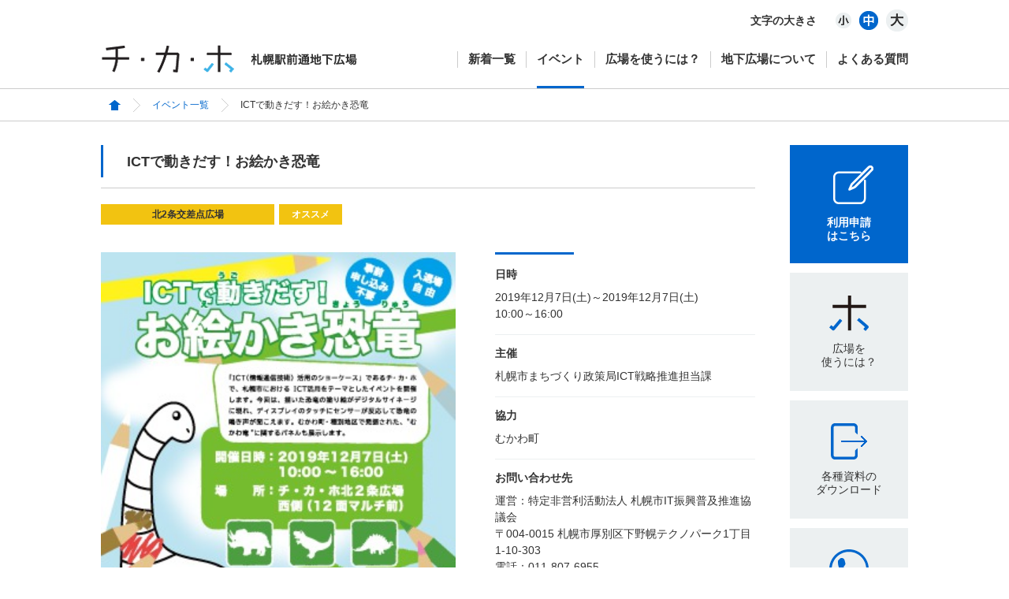

--- FILE ---
content_type: text/html; charset=UTF-8
request_url: https://www.sapporo-chikamichi.jp/event/detail.asp?id=3307
body_size: 14070
content:

<!DOCTYPE HTML>
<html lang="ja">
<head>
<meta charset="utf-8">
<meta http-equiv="X-UA-Compatible" content="IE=edge">
<meta name="format-detection" content="telephone=no" />
<title>ICTで動きだす！お絵かき恐竜 | イベント一覧 | チ・カ・ホ [札幌駅前通地下広場]</title>
<meta name="description" content="「ICT（情報通信技術）活用のショーケース」であるチ・カ・ホで、"札幌市におけるICT活用"をテーマ..." />
<meta name="keywords" content="札幌駅前,地下広場,地下歩行空間,北2条交差点広場" />
<link rel="stylesheet" href="../common/css/layout.css?ver=FBDG1SDG-AM76-AT6T-WJUK-JYWV5O47CQCK" />
<link rel="stylesheet" href="css/index.css?ver=FBDG1SDG-AM76-AT6T-WJUK-JYWV5O47CQCK" />
<!--[if lt IE 9]>
<script src="../common/js/html5shiv.js"></script>
<script src="../common/js/ie-css3.js"></script>
<![endif]-->
<script src="//ajax.googleapis.com/ajax/libs/jquery/1.8.1/jquery.min.js"></script>
<script src="../common/js/scrollsmoothly.js"></script>
<script src="../common/js/jquery.cookie.js"></script>
<script src="../common/js/fnc_fontChange.js"></script>
<!--<script src="../common/js/side-fixed.js"></script>-->
<script>
  (function(i,s,o,g,r,a,m){i['GoogleAnalyticsObject']=r;i[r]=i[r]||function(){
  (i[r].q=i[r].q||[]).push(arguments)},i[r].l=1*new Date();a=s.createElement(o),
  m=s.getElementsByTagName(o)[0];a.async=1;a.src=g;m.parentNode.insertBefore(a,m)
  })(window,document,'script','//www.google-analytics.com/analytics.js','ga');

  ga('create', 'UA-61430958-1', 'auto');
  ga('send', 'pageview');

  //KJ
  ga('create', 'UA-68821047-13', 'auto', {'name': 'newTracker'});
  ga('newTracker.send', 'pageview');
</script>

</head>
<body>

<!-- header -->
<header id="header">
<div class="inner">
	<p id="skip-nav"><a href="#main" class="skip-link">このページの本文へ</a></p>
	<div id="fontArea">
		<ul id="fontChange">
			<li id="fontS"><a href="javascript:void(0);">小</a></li>
			<li id="fontM"><a href="javascript:void(0);">中</a></li>
			<li id="fontL"><a href="javascript:void(0);">大</a></li>
		</ul>
		<p>文字の大きさ</p>
	</div>

	<h1><a href="https://www.sapporo-chikamichi.jp/"><img src="https://www.sapporo-chikamichi.jp/common/img/logo.png" width="325" height="35" alt="チ・カ・ホ | 札幌駅前通地下広場"></a></h1>

	<nav id="gNavi">
		<ul>
			<li><a href="https://www.sapporo-chikamichi.jp/news/">新着一覧</a></li>
			<li><a href="https://www.sapporo-chikamichi.jp/event/">イベント</a></li>
			<li><a href="https://www.sapporo-chikamichi.jp/guide/">広場を使うには？</a></li>
			<li><a href="https://www.sapporo-chikamichi.jp/about/">地下広場について</a></li>
			<li><a href="https://www.sapporo-chikamichi.jp/faq/">よくある質問</a></li>
		</ul>
	</nav>
<!--/.inner--></div>
<!--/#header--></header>

<!--/header-->


<main id="main">
<div id="pankuzu">
	<ul class="inner">
		<li><a href="../"><img src="../common/img/icon-home.png?ver=FBDG1SDG-AM76-AT6T-WJUK-JYWV5O47CQCK" width="15" height="13" alt="ホーム"></a></li>
		<li><a href="./">イベント一覧</a></li>
		<li>ICTで動きだす！お絵かき恐竜</li>
	</ul>
<!--/#pankuzu--></div>

<div id="contents">

<div id="mainCont">
<section id="mainInner">
	<header id="detailHd">
		<h2>ICTで動きだす！お絵かき恐竜</h2>
	</header>

	<div class="flagArea">
		<p class='venue mL10 mB05'>北2条交差点広場</p><p class="recommend">オススメ</p>
	</div>

	<div class="clearfix">
		<p class="fl"><img src="../files/seminar/3307/450.jpg" width="450" alt="ICTで動きだす！お絵かき恐竜" class="detail-img"></p>
		<dl id="sentence">
			<dt>日時</dt>
			<dd>2019年12月7日(土)～2019年12月7日(土)<br />10:00～16:00</dd>
			
		
			<dt>主催</dt>
			<dd>札幌市まちづくり政策局ICT戦略推進担当課</dd>
		
			<dt>協力</dt>
			<dd>むかわ町</dd>
		
			<dt>お問い合わせ先</dt>
			<dd>運営：特定非営利活動法人 札幌市IT振興普及推進協議会<br />
〒004-0015 札幌市厚別区下野幌テクノパーク1丁目1-10-303<br />
電話：011-807-6955<br />
FAX：011-807-6954</dd>
		
		
		</dl>
	<!--/.cf--></div>

	<section class="mT30">
		<h3 id="subHd">イベント内容</h3>
		<div id="editor">
		「ICT（情報通信技術）活用のショーケース」であるチ・カ・ホで、"札幌市におけるICT活用"をテーマに、ICT活用に関する啓発イベントを開催します。今回は、描いた恐竜の塗り絵がデジタルサイネージに現れ、ディスプレイのタッチにセンサーが反応して恐竜の鳴き声が聞こえます。むかわ町・穂別地区で発掘された、"むかわ竜"に関するパネルも展示します。<br />
事前の参加申し込み不要、入退場自由です。お気軽にご観覧ください。<br />
<br />
■ICT活用に関する啓発イベント「ICTで動きだす！お絵かき恐竜」開催概要<br />
・日時：2019年12月7日(土)　10:00～16:00<br />
・場所：チ・カ・ホ（札幌駅前通地下歩行空間）北２条広場"Sapporo＊north2"<br />
・事前の参加申し込み不要、入退場自由。<br />
・主催：札幌市まちづくり政策局ICT戦略推進担当課<br />
・協力：むかわ町<br />
・運営：特定非営利活動法人 札幌市IT振興普及推進協議会
		<!--/#editor--></div>
	<!--/イベント内容--></section>

	<p class="return"><a href="./">一覧へ戻る</a></p>
<!--/#mainInner--></section>
<!--/#mainCont--></div>


<div id="subCont">
<aside id="subInner">
	
	<ul id="serviceList">
		<li><a href="#popup" class="fancybox service" id="service01">
			<img src="https://www.sapporo-chikamichi.jp/common/img/icon-request.png" width="61" height="49" alt="">
			<p class="mT15">利用申請<br />はこちら</p>
		</a></li>
		<li><a href="https://www.sapporo-chikamichi.jp/guide/" class="service" id="sidemenu1">広場を<br>使うには？</a></li>
		<li><a href="https://www.sapporo-chikamichi.jp/download/" class="service" id="sidemenu2">各種資料の<br>ダウンロード</a></li>
		<li><a href="https://www.sapporo-chikamichi.jp/kindinquiry/" class="service" id="sidemenu3">各種電話の<br>問い合わせ</a></li>
		<li><a href="https://www.sapporo-chikamichi.jp/inquiry/" class="service" id="sidemenu4">メールでの<br>お問い合わせ</a></li>
		<li><a href="https://www.sapporo-chikamichi.jp/files/download/75/map_10gaiku.pdf" class="service" id="sidemenu7" target="_blank">札幌駅前通<br>十街区MAP</a></li>
		<li><a href="https://www.city.sapporo.jp/keizai/kanko/news2/city_wifi.html" target="_blank" class="service en" id="sidemenu6">Wi-Fi</a></li>
	</ul>

<div id="popup" class="no">
	<div class="popupBox" id="p1">
		<p class="popup-txt">電話での仮予約はお済みですか？</p>
		<div class="btnArea">
			<p class="fl"><a href="javascript:void(0);" data-id="2" class="btn-question">はい</a></p>
			<p class="fr"><a href="javascript:void(0);" data-id="1" class="btn-question">いいえ</a></p>
		</div>
	<!--/.popupBox--></div>

	<div class="popupBox no" id="p2">
		<p class="popup-txt2">まずはお電話で仮予約をお済ませください。</p>
		<div class="popupInner">
			<img src="https://www.sapporo-chikamichi.jp/common/img/img-userguide18.png" width="438" height="44" alt="札幌駅前通まちづくり株式会社">
			<p class="tel">TEL<strong>011-211-6406</strong><span>受付時間：平日午前9時〜午後5時</span></p>
		</div>
	<!--/.popupBox--></div>

	<div class="popupBox2 no" id="p3">
		<dl class="popupInner2">
			<dt>ウェブフォームで申請の方へ</dt>
			<dd>
				<p>ウェブフォームより申請される方は<br>下記のボタンをクリック後申請登録を行ってください。</p>
				<p class="btn mT90"><a href="https://www.sapporo-chikamichi.jp/guide/entry.asp">利用申請フォームへ</a></p>
			</dd>
		</dl>
		<dl class="popupInner3">
			<dt>FAXまたは郵送で申請の方へ</dt>
			<dd>
				<p>使用承認申請書を下記よりダウンロードしていただき、<br>ご記入の上、FAXまたは郵送にてお送りください</p>
				<p class="btn mT20"><a href="https://www.sapporo-chikamichi.jp/files/download/1/shinsei_202305.pdf" target="_blank">使用承認申請書</a></p>
				<p class="fax">FAX<strong>011-211-6408</strong></p>
				<img src="https://www.sapporo-chikamichi.jp/common/img/img-userguide19.png" width="363" height="36" alt="札幌駅前通まちづくり株式会社">
				<p class="address">〒060-0003<br>札幌市中央区北3条西3丁目1番地<br>札幌駅前藤井ビル 8階</p>
			</dd>
		</dl>
	<!--/.popupBox--></div>

	<p class="p-close"><a href="javascript:void(0);" class="popup-close">閉じる</a></p>
<!--/#popup--></div>

<link rel="stylesheet" href="https://www.sapporo-chikamichi.jp/common/css/jquery.fancybox.css">
<script src="https://www.sapporo-chikamichi.jp/common/js/jquery.fancybox.js"></script>
<script>

$(function(){
	$(".fancybox").fancybox({
		width:830,
		height:430,
		padding:0,
	    helpers:{
	        overlay:{
	            css:{
	                'background':'rgba(255, 255, 255, 0.6)'
	            },
				closeClick:false
	        }
	    },
		afterClose:function(){
			$("#p2,#p3").hide();
			$("#p1").show();
		}
	});

	$(".popup-close").click(function(){
		parent.$.fancybox.close();
	});

	$(".btn-question").click(function(){
		var num = $(this).attr("data-id");
		$("#p1").hide();
		if(num == 1){
			$("#p2").show().css("display","table-cell");
		}else{
			$("#p3").show();
		}
		return false;
	});
});
</script>
<!--/#subInner--></aside>
<!--/#subCont--></div>

<!--/#contents--></div>



<div id="pankuzu-ft">
<div class="inner">
	<ul class="fl">
		<li><a href="../"><img src="../common/img/icon-home.png?ver=FBDG1SDG-AM76-AT6T-WJUK-JYWV5O47CQCK" width="15" height="13" alt="ホーム"></a></li>
		<li><a href="./">イベント一覧</a></li>
		<li>イベント名</li>
	</ul>
	<p id="pagetop"><a href="javascript:void(0);"><img src="../common/img/pagetop.png" width="75" height="45" alt="ページの先頭へ"></a></p>
</div>
<!--/#pankuzu--></div>
<!--/#main--></main>


<!-- footer -->
<footer id="footer">
<div class="ftNavi">
	<ul class="inner">
		<li><a href="https://www.sapporo-chikamichi.jp/">ホーム</a></li>
		<li><a href="https://www.sapporo-chikamichi.jp/news/">ニュース</a></li>
		<li><a href="https://www.sapporo-chikamichi.jp/event/">イベント</a></li>
		<li><a href="https://www.sapporo-chikamichi.jp/guide/">広場を使うには？</a></li>
		<li><a href="https://www.sapporo-chikamichi.jp/about/">地下広場について</a></li>
		<li><a href="https://www.sapporo-chikamichi.jp/faq/">よくある質問</a></li>
		<li><a href="https://www.sapporo-chikamichi.jp/download/">各種資料ダウンロード</a></li>
		<li><a href="https://www.sapporo-chikamichi.jp/files/download/75/map_10gaiku.pdf" target="_blank">札幌駅前通 十街区MAP</a></li>
	</ul>
	<ul class="inner">
		<li><a href="https://www.sapporo-chikamichi.jp/kindinquiry/">各種電話でのお問い合わせ</a></li>
		<li><a href="https://www.sapporo-chikamichi.jp/inquiry/">メールでのお問い合わせ</a></li>
		<li><a href="https://www.sapporo-chikamichi.jp/privacy/">プライバシーポリシー</a></li>
		<li><a href="https://www.sapporo-chikamichi.jp/sitemap/">サイトマップ</a></li>
		<li><a href="https://www.sapporo-chikamichi.jp/links/">リンク集</a></li>
		<li><a href="https://www.city.sapporo.jp/keizai/kanko/news2/city_wifi.html" target="_blank">Wi-Fiについて</a></li>
		<li><a href="https://www.sapporo-chikamichi.jp/accesibility/">ウェブアクセシビリティ方針について</a></li>
	</ul>
<!--/.ftNavi--></div>

<div class="ftNavi mB20"><p class="inner">チ・カ・ホ内での落とし物、忘れ物は防災センターへお問合せ下さい。TEL:011-231-1201</p></div>

<div class="inner">
	<div class="ftInner">
		<div id="ftLogo"><img src="https://www.sapporo-chikamichi.jp/common/img/logo.png" width="325" height="35" alt="チ・カ・ホ | 札幌駅前通地下広場"></div>
		<div class="fr">
			<p class="ftTxt">札幌駅前通地下広場指定管理者</p>
			<div>
				<div><a href="//www.sapporoekimae-management.jp/" target="_blank"><img src="https://www.sapporo-chikamichi.jp/common/img/logo-management.png" width="250" height="31" alt="札幌駅前通まちづくり株式会社"></a></div>
				<p class="logoTxt">〒060-0003<br>
札幌市中央区北3条西3丁目1番地　札幌駅前藤井ビル 8階<br>
TEL:011-211-6406 / FAX:011-211-6408<br>
E-mail:&#105;&#110;&#102;&#111;&#64;&#101;&#107;&#105;&#109;&#97;&#101;&#115;&#116;&#46;&#106;&#112;</p>
			</div>
		<!--/.fr--></div>
	<!--/.cf--></div>

	<div class="fl">
		<p id="ftTxt">このホームページは札幌市公式ホームページガイドラインに準じて制作されています。</p>
		<p id="copyright"><small>Copyright &copy; 2014 札幌駅前通まちづくり株式会社 All right reserved.</small></p>
	</div>



<!--/.inner--></div>
<!--/#footer--></footer>

<!-- Google tag (gtag.js) -->
<script async src="https://www.googletagmanager.com/gtag/js?id=G-5CE3TK8XSC"></script>
<script>
  window.dataLayer = window.dataLayer || [];
  function gtag(){dataLayer.push(arguments);}
  gtag('js', new Date());

  gtag('config', 'G-5CE3TK8XSC');
</script>
<!--/footer-->

<script src="../common/js/fnc_common.js"></script>
<script>

$("li","#gNavi").eq(1).find("a").addClass("selected");

$(".detail-img").each(function (){
	$(this).one('error', function () {
		$(this).attr({
			src: "../common/img/no-image.jpg",
			alt: "画像が見つかりません",
		});
	});
	this.src = this.src; // 再設定
});

</script>
</body>
</html>

--- FILE ---
content_type: application/javascript
request_url: https://www.sapporo-chikamichi.jp/common/js/fnc_common.js
body_size: 1215
content:
// JavaScript Document

//ヘッダー固定
hdFixed();

$(window).on("scroll",function(){
	hdFixed();
});

function hdFixed(){
	var scrollTop = $(window).scrollTop();
	if(scrollTop > 40){
		$("body").css("padding-top",113);
		$("#fontArea").hide();
		$("#header").addClass("fixed").css("left",-$(window).scrollLeft());
	}else{
		$("body").css("padding-top",0);
		$("#fontArea").show();
		$("#header").removeClass("fixed");
	};
}

//サイドメニューマウスオーバー[img]
$(".service").each(function(){
	if($('img',this).length){
		//プリロード
		$('<img src="'+$(this).find("img").attr("src").replace('-off', '-on')+'">');

		$(this).hover(function(){
			$('img',this).attr('src', $('img',this).attr('src').replace('-off', '-on'));
		}, function(){
			$('img',this).attr('src', $('img',this).attr('src').replace('-on', '-off'));
		});
	}
});

//ページトップ
$("a","#pagetop").click(function(){
	$('html,body').animate({ scrollTop: 0 }, 'slow');
	return false;
});

//左右スクロールでヘッダー移動


//本文スキップ
	$("#skip-nav a").click(function(){
		var speed = 500;
		var href= $(this).attr("href");
		var target = $(href == "#" || href == "" ? 'html' : href);
		var position = target.offset().top;
		$("html, body").animate({scrollTop:position - 73}, speed, "swing");
		return false;
	});
